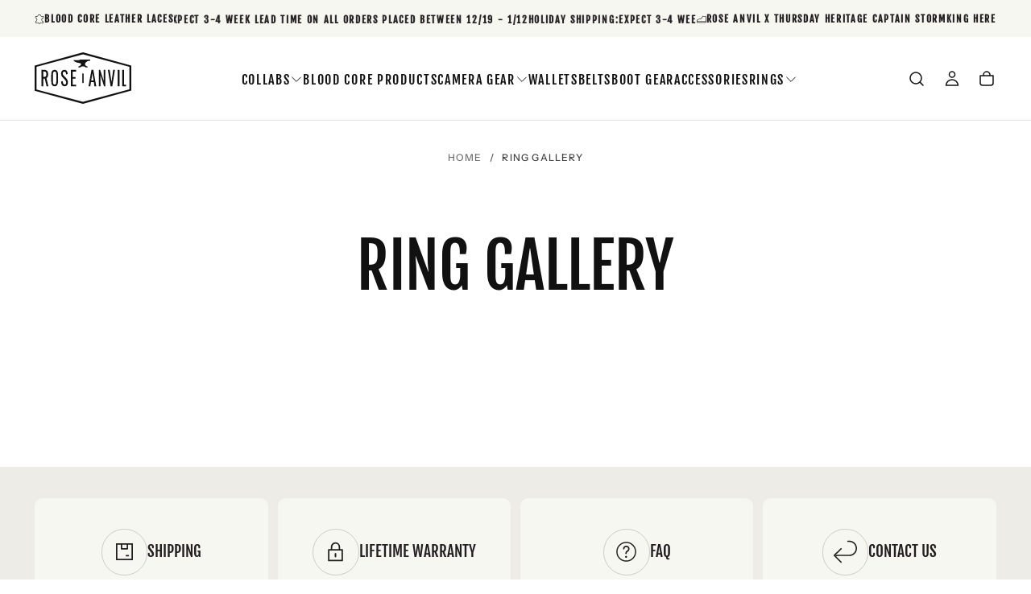

--- FILE ---
content_type: text/css
request_url: https://roseanvil.com/cdn/shop/t/14/assets/main-page.css?v=20499542017633092921750180621
body_size: -580
content:
.main-page{background-color:rgb(var(--color-background));padding:3.2rem 0 3.6rem}.main-page:only-child{padding-block-end:3.6rem}.main-page__breadcrumbs{margin-block-end:calc(var(--spacing-unit-size-static) * 3)}.main-page__title{margin:0 0 .8rem}.main-page__content h1,.main-page__content h2,.main-page__content h3,.main-page__content h4,.main-page__content h5,.main-page__content h6{line-height:var(--line-height-static-sm)}.main-page__content img{width:100%;height:auto;padding-block:.8rem}.main-page__foot{margin-block-start:3.6rem}.main-page__foot-title{letter-spacing:0}.main-page .rte{color:rgba(var(--color-foreground),.7)}@media screen and (min-width: 750px){.main-page{padding:3.2rem 0 3.6rem}.main-page__breadcrumbs{margin-block-end:calc(var(--spacing-unit-size-static) * 5)}.main-page__title{margin:0 0 1.6rem}.main-page__content img{padding-block:1.6rem}.main-page__foot{margin-block-start:3.6rem}}
/*# sourceMappingURL=/cdn/shop/t/14/assets/main-page.css.map?v=20499542017633092921750180621 */
